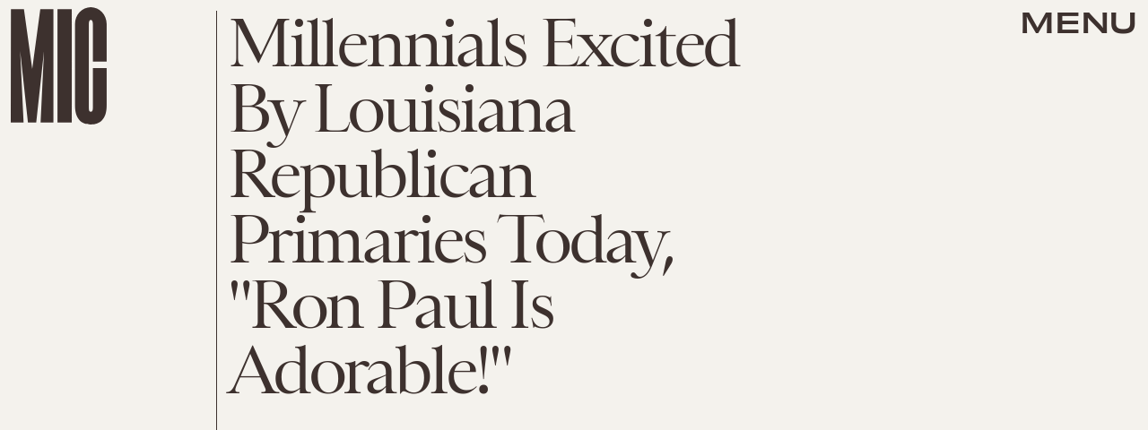

--- FILE ---
content_type: text/html; charset=utf-8
request_url: https://www.google.com/recaptcha/api2/aframe
body_size: 258
content:
<!DOCTYPE HTML><html><head><meta http-equiv="content-type" content="text/html; charset=UTF-8"></head><body><script nonce="TVH_uCCA_wMqthfx9GYiKw">/** Anti-fraud and anti-abuse applications only. See google.com/recaptcha */ try{var clients={'sodar':'https://pagead2.googlesyndication.com/pagead/sodar?'};window.addEventListener("message",function(a){try{if(a.source===window.parent){var b=JSON.parse(a.data);var c=clients[b['id']];if(c){var d=document.createElement('img');d.src=c+b['params']+'&rc='+(localStorage.getItem("rc::a")?sessionStorage.getItem("rc::b"):"");window.document.body.appendChild(d);sessionStorage.setItem("rc::e",parseInt(sessionStorage.getItem("rc::e")||0)+1);localStorage.setItem("rc::h",'1768989421296');}}}catch(b){}});window.parent.postMessage("_grecaptcha_ready", "*");}catch(b){}</script></body></html>